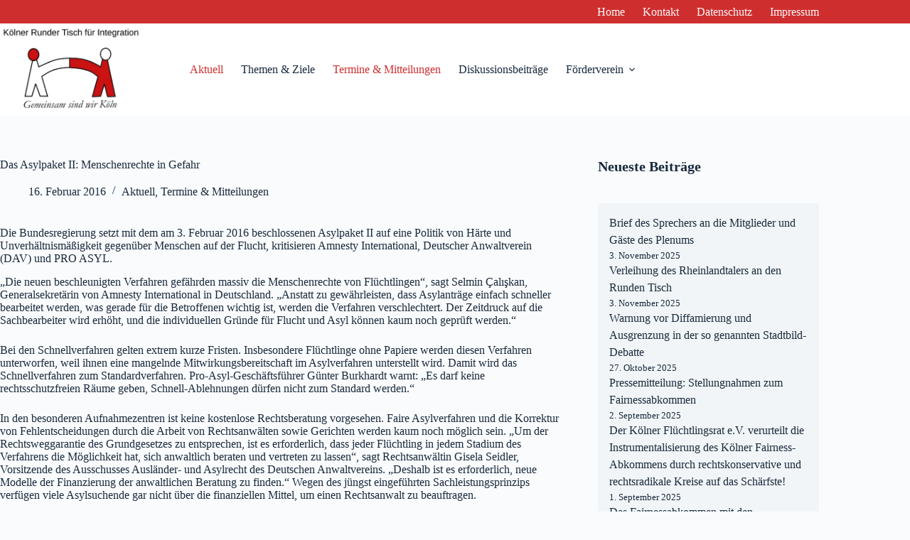

--- FILE ---
content_type: text/html; charset=UTF-8
request_url: https://www.rundertischkoeln.de/das-asylpaket-ii-menschenrechte-in-gefahr/
body_size: 16654
content:
<!doctype html>
<html lang="de">
<head>
	
	<meta charset="UTF-8">
	<meta name="viewport" content="width=device-width, initial-scale=1, maximum-scale=5, viewport-fit=cover">
	<link rel="profile" href="https://gmpg.org/xfn/11">

	<title>Das Asylpaket II: Menschenrechte in Gefahr &#8211; Kölner Runder Tisch für Integration e.V.</title>
<meta name='robots' content='max-image-preview:large' />
	<style>img:is([sizes="auto" i], [sizes^="auto," i]) { contain-intrinsic-size: 3000px 1500px }</style>
	<link rel="alternate" type="application/rss+xml" title="Kölner Runder Tisch für Integration e.V. &raquo; Feed" href="https://www.rundertischkoeln.de/feed/" />
<link rel="alternate" type="application/rss+xml" title="Kölner Runder Tisch für Integration e.V. &raquo; Kommentar-Feed" href="https://www.rundertischkoeln.de/comments/feed/" />
<link rel="alternate" type="application/rss+xml" title="Kölner Runder Tisch für Integration e.V. &raquo; Das Asylpaket II: Menschenrechte in Gefahr-Kommentar-Feed" href="https://www.rundertischkoeln.de/das-asylpaket-ii-menschenrechte-in-gefahr/feed/" />
<link rel='stylesheet' id='blocksy-dynamic-global-css' href='https://www.rundertischkoeln.de/wp-content/uploads/blocksy/css/global.css?ver=85548' media='all' />
<link rel='stylesheet' id='wp-block-library-css' href='https://www.rundertischkoeln.de/wp-includes/css/dist/block-library/style.min.css?ver=6.8.3' media='all' />
<style id='global-styles-inline-css'>
:root{--wp--preset--aspect-ratio--square: 1;--wp--preset--aspect-ratio--4-3: 4/3;--wp--preset--aspect-ratio--3-4: 3/4;--wp--preset--aspect-ratio--3-2: 3/2;--wp--preset--aspect-ratio--2-3: 2/3;--wp--preset--aspect-ratio--16-9: 16/9;--wp--preset--aspect-ratio--9-16: 9/16;--wp--preset--color--black: #000000;--wp--preset--color--cyan-bluish-gray: #abb8c3;--wp--preset--color--white: #ffffff;--wp--preset--color--pale-pink: #f78da7;--wp--preset--color--vivid-red: #cf2e2e;--wp--preset--color--luminous-vivid-orange: #ff6900;--wp--preset--color--luminous-vivid-amber: #fcb900;--wp--preset--color--light-green-cyan: #7bdcb5;--wp--preset--color--vivid-green-cyan: #00d084;--wp--preset--color--pale-cyan-blue: #8ed1fc;--wp--preset--color--vivid-cyan-blue: #0693e3;--wp--preset--color--vivid-purple: #9b51e0;--wp--preset--color--palette-color-1: var(--theme-palette-color-1, #2872fa);--wp--preset--color--palette-color-2: var(--theme-palette-color-2, #1559ed);--wp--preset--color--palette-color-3: var(--theme-palette-color-3, #3A4F66);--wp--preset--color--palette-color-4: var(--theme-palette-color-4, #192a3d);--wp--preset--color--palette-color-5: var(--theme-palette-color-5, #e1e8ed);--wp--preset--color--palette-color-6: var(--theme-palette-color-6, #f2f5f7);--wp--preset--color--palette-color-7: var(--theme-palette-color-7, #FAFBFC);--wp--preset--color--palette-color-8: var(--theme-palette-color-8, #ffffff);--wp--preset--color--palette-color-9: var(--theme-palette-color-9, #cf2e2e);--wp--preset--gradient--vivid-cyan-blue-to-vivid-purple: linear-gradient(135deg,rgba(6,147,227,1) 0%,rgb(155,81,224) 100%);--wp--preset--gradient--light-green-cyan-to-vivid-green-cyan: linear-gradient(135deg,rgb(122,220,180) 0%,rgb(0,208,130) 100%);--wp--preset--gradient--luminous-vivid-amber-to-luminous-vivid-orange: linear-gradient(135deg,rgba(252,185,0,1) 0%,rgba(255,105,0,1) 100%);--wp--preset--gradient--luminous-vivid-orange-to-vivid-red: linear-gradient(135deg,rgba(255,105,0,1) 0%,rgb(207,46,46) 100%);--wp--preset--gradient--very-light-gray-to-cyan-bluish-gray: linear-gradient(135deg,rgb(238,238,238) 0%,rgb(169,184,195) 100%);--wp--preset--gradient--cool-to-warm-spectrum: linear-gradient(135deg,rgb(74,234,220) 0%,rgb(151,120,209) 20%,rgb(207,42,186) 40%,rgb(238,44,130) 60%,rgb(251,105,98) 80%,rgb(254,248,76) 100%);--wp--preset--gradient--blush-light-purple: linear-gradient(135deg,rgb(255,206,236) 0%,rgb(152,150,240) 100%);--wp--preset--gradient--blush-bordeaux: linear-gradient(135deg,rgb(254,205,165) 0%,rgb(254,45,45) 50%,rgb(107,0,62) 100%);--wp--preset--gradient--luminous-dusk: linear-gradient(135deg,rgb(255,203,112) 0%,rgb(199,81,192) 50%,rgb(65,88,208) 100%);--wp--preset--gradient--pale-ocean: linear-gradient(135deg,rgb(255,245,203) 0%,rgb(182,227,212) 50%,rgb(51,167,181) 100%);--wp--preset--gradient--electric-grass: linear-gradient(135deg,rgb(202,248,128) 0%,rgb(113,206,126) 100%);--wp--preset--gradient--midnight: linear-gradient(135deg,rgb(2,3,129) 0%,rgb(40,116,252) 100%);--wp--preset--gradient--juicy-peach: linear-gradient(to right, #ffecd2 0%, #fcb69f 100%);--wp--preset--gradient--young-passion: linear-gradient(to right, #ff8177 0%, #ff867a 0%, #ff8c7f 21%, #f99185 52%, #cf556c 78%, #b12a5b 100%);--wp--preset--gradient--true-sunset: linear-gradient(to right, #fa709a 0%, #fee140 100%);--wp--preset--gradient--morpheus-den: linear-gradient(to top, #30cfd0 0%, #330867 100%);--wp--preset--gradient--plum-plate: linear-gradient(135deg, #667eea 0%, #764ba2 100%);--wp--preset--gradient--aqua-splash: linear-gradient(15deg, #13547a 0%, #80d0c7 100%);--wp--preset--gradient--love-kiss: linear-gradient(to top, #ff0844 0%, #ffb199 100%);--wp--preset--gradient--new-retrowave: linear-gradient(to top, #3b41c5 0%, #a981bb 49%, #ffc8a9 100%);--wp--preset--gradient--plum-bath: linear-gradient(to top, #cc208e 0%, #6713d2 100%);--wp--preset--gradient--high-flight: linear-gradient(to right, #0acffe 0%, #495aff 100%);--wp--preset--gradient--teen-party: linear-gradient(-225deg, #FF057C 0%, #8D0B93 50%, #321575 100%);--wp--preset--gradient--fabled-sunset: linear-gradient(-225deg, #231557 0%, #44107A 29%, #FF1361 67%, #FFF800 100%);--wp--preset--gradient--arielle-smile: radial-gradient(circle 248px at center, #16d9e3 0%, #30c7ec 47%, #46aef7 100%);--wp--preset--gradient--itmeo-branding: linear-gradient(180deg, #2af598 0%, #009efd 100%);--wp--preset--gradient--deep-blue: linear-gradient(to right, #6a11cb 0%, #2575fc 100%);--wp--preset--gradient--strong-bliss: linear-gradient(to right, #f78ca0 0%, #f9748f 19%, #fd868c 60%, #fe9a8b 100%);--wp--preset--gradient--sweet-period: linear-gradient(to top, #3f51b1 0%, #5a55ae 13%, #7b5fac 25%, #8f6aae 38%, #a86aa4 50%, #cc6b8e 62%, #f18271 75%, #f3a469 87%, #f7c978 100%);--wp--preset--gradient--purple-division: linear-gradient(to top, #7028e4 0%, #e5b2ca 100%);--wp--preset--gradient--cold-evening: linear-gradient(to top, #0c3483 0%, #a2b6df 100%, #6b8cce 100%, #a2b6df 100%);--wp--preset--gradient--mountain-rock: linear-gradient(to right, #868f96 0%, #596164 100%);--wp--preset--gradient--desert-hump: linear-gradient(to top, #c79081 0%, #dfa579 100%);--wp--preset--gradient--ethernal-constance: linear-gradient(to top, #09203f 0%, #537895 100%);--wp--preset--gradient--happy-memories: linear-gradient(-60deg, #ff5858 0%, #f09819 100%);--wp--preset--gradient--grown-early: linear-gradient(to top, #0ba360 0%, #3cba92 100%);--wp--preset--gradient--morning-salad: linear-gradient(-225deg, #B7F8DB 0%, #50A7C2 100%);--wp--preset--gradient--night-call: linear-gradient(-225deg, #AC32E4 0%, #7918F2 48%, #4801FF 100%);--wp--preset--gradient--mind-crawl: linear-gradient(-225deg, #473B7B 0%, #3584A7 51%, #30D2BE 100%);--wp--preset--gradient--angel-care: linear-gradient(-225deg, #FFE29F 0%, #FFA99F 48%, #FF719A 100%);--wp--preset--gradient--juicy-cake: linear-gradient(to top, #e14fad 0%, #f9d423 100%);--wp--preset--gradient--rich-metal: linear-gradient(to right, #d7d2cc 0%, #304352 100%);--wp--preset--gradient--mole-hall: linear-gradient(-20deg, #616161 0%, #9bc5c3 100%);--wp--preset--gradient--cloudy-knoxville: linear-gradient(120deg, #fdfbfb 0%, #ebedee 100%);--wp--preset--gradient--soft-grass: linear-gradient(to top, #c1dfc4 0%, #deecdd 100%);--wp--preset--gradient--saint-petersburg: linear-gradient(135deg, #f5f7fa 0%, #c3cfe2 100%);--wp--preset--gradient--everlasting-sky: linear-gradient(135deg, #fdfcfb 0%, #e2d1c3 100%);--wp--preset--gradient--kind-steel: linear-gradient(-20deg, #e9defa 0%, #fbfcdb 100%);--wp--preset--gradient--over-sun: linear-gradient(60deg, #abecd6 0%, #fbed96 100%);--wp--preset--gradient--premium-white: linear-gradient(to top, #d5d4d0 0%, #d5d4d0 1%, #eeeeec 31%, #efeeec 75%, #e9e9e7 100%);--wp--preset--gradient--clean-mirror: linear-gradient(45deg, #93a5cf 0%, #e4efe9 100%);--wp--preset--gradient--wild-apple: linear-gradient(to top, #d299c2 0%, #fef9d7 100%);--wp--preset--gradient--snow-again: linear-gradient(to top, #e6e9f0 0%, #eef1f5 100%);--wp--preset--gradient--confident-cloud: linear-gradient(to top, #dad4ec 0%, #dad4ec 1%, #f3e7e9 100%);--wp--preset--gradient--glass-water: linear-gradient(to top, #dfe9f3 0%, white 100%);--wp--preset--gradient--perfect-white: linear-gradient(-225deg, #E3FDF5 0%, #FFE6FA 100%);--wp--preset--font-size--small: 13px;--wp--preset--font-size--medium: 20px;--wp--preset--font-size--large: clamp(22px, 1.375rem + ((1vw - 3.2px) * 0.625), 30px);--wp--preset--font-size--x-large: clamp(30px, 1.875rem + ((1vw - 3.2px) * 1.563), 50px);--wp--preset--font-size--xx-large: clamp(45px, 2.813rem + ((1vw - 3.2px) * 2.734), 80px);--wp--preset--spacing--20: 0.44rem;--wp--preset--spacing--30: 0.67rem;--wp--preset--spacing--40: 1rem;--wp--preset--spacing--50: 1.5rem;--wp--preset--spacing--60: 2.25rem;--wp--preset--spacing--70: 3.38rem;--wp--preset--spacing--80: 5.06rem;--wp--preset--shadow--natural: 6px 6px 9px rgba(0, 0, 0, 0.2);--wp--preset--shadow--deep: 12px 12px 50px rgba(0, 0, 0, 0.4);--wp--preset--shadow--sharp: 6px 6px 0px rgba(0, 0, 0, 0.2);--wp--preset--shadow--outlined: 6px 6px 0px -3px rgba(255, 255, 255, 1), 6px 6px rgba(0, 0, 0, 1);--wp--preset--shadow--crisp: 6px 6px 0px rgba(0, 0, 0, 1);}:root { --wp--style--global--content-size: var(--theme-block-max-width);--wp--style--global--wide-size: var(--theme-block-wide-max-width); }:where(body) { margin: 0; }.wp-site-blocks > .alignleft { float: left; margin-right: 2em; }.wp-site-blocks > .alignright { float: right; margin-left: 2em; }.wp-site-blocks > .aligncenter { justify-content: center; margin-left: auto; margin-right: auto; }:where(.wp-site-blocks) > * { margin-block-start: var(--theme-content-spacing); margin-block-end: 0; }:where(.wp-site-blocks) > :first-child { margin-block-start: 0; }:where(.wp-site-blocks) > :last-child { margin-block-end: 0; }:root { --wp--style--block-gap: var(--theme-content-spacing); }:root :where(.is-layout-flow) > :first-child{margin-block-start: 0;}:root :where(.is-layout-flow) > :last-child{margin-block-end: 0;}:root :where(.is-layout-flow) > *{margin-block-start: var(--theme-content-spacing);margin-block-end: 0;}:root :where(.is-layout-constrained) > :first-child{margin-block-start: 0;}:root :where(.is-layout-constrained) > :last-child{margin-block-end: 0;}:root :where(.is-layout-constrained) > *{margin-block-start: var(--theme-content-spacing);margin-block-end: 0;}:root :where(.is-layout-flex){gap: var(--theme-content-spacing);}:root :where(.is-layout-grid){gap: var(--theme-content-spacing);}.is-layout-flow > .alignleft{float: left;margin-inline-start: 0;margin-inline-end: 2em;}.is-layout-flow > .alignright{float: right;margin-inline-start: 2em;margin-inline-end: 0;}.is-layout-flow > .aligncenter{margin-left: auto !important;margin-right: auto !important;}.is-layout-constrained > .alignleft{float: left;margin-inline-start: 0;margin-inline-end: 2em;}.is-layout-constrained > .alignright{float: right;margin-inline-start: 2em;margin-inline-end: 0;}.is-layout-constrained > .aligncenter{margin-left: auto !important;margin-right: auto !important;}.is-layout-constrained > :where(:not(.alignleft):not(.alignright):not(.alignfull)){max-width: var(--wp--style--global--content-size);margin-left: auto !important;margin-right: auto !important;}.is-layout-constrained > .alignwide{max-width: var(--wp--style--global--wide-size);}body .is-layout-flex{display: flex;}.is-layout-flex{flex-wrap: wrap;align-items: center;}.is-layout-flex > :is(*, div){margin: 0;}body .is-layout-grid{display: grid;}.is-layout-grid > :is(*, div){margin: 0;}body{padding-top: 0px;padding-right: 0px;padding-bottom: 0px;padding-left: 0px;}.has-black-color{color: var(--wp--preset--color--black) !important;}.has-cyan-bluish-gray-color{color: var(--wp--preset--color--cyan-bluish-gray) !important;}.has-white-color{color: var(--wp--preset--color--white) !important;}.has-pale-pink-color{color: var(--wp--preset--color--pale-pink) !important;}.has-vivid-red-color{color: var(--wp--preset--color--vivid-red) !important;}.has-luminous-vivid-orange-color{color: var(--wp--preset--color--luminous-vivid-orange) !important;}.has-luminous-vivid-amber-color{color: var(--wp--preset--color--luminous-vivid-amber) !important;}.has-light-green-cyan-color{color: var(--wp--preset--color--light-green-cyan) !important;}.has-vivid-green-cyan-color{color: var(--wp--preset--color--vivid-green-cyan) !important;}.has-pale-cyan-blue-color{color: var(--wp--preset--color--pale-cyan-blue) !important;}.has-vivid-cyan-blue-color{color: var(--wp--preset--color--vivid-cyan-blue) !important;}.has-vivid-purple-color{color: var(--wp--preset--color--vivid-purple) !important;}.has-palette-color-1-color{color: var(--wp--preset--color--palette-color-1) !important;}.has-palette-color-2-color{color: var(--wp--preset--color--palette-color-2) !important;}.has-palette-color-3-color{color: var(--wp--preset--color--palette-color-3) !important;}.has-palette-color-4-color{color: var(--wp--preset--color--palette-color-4) !important;}.has-palette-color-5-color{color: var(--wp--preset--color--palette-color-5) !important;}.has-palette-color-6-color{color: var(--wp--preset--color--palette-color-6) !important;}.has-palette-color-7-color{color: var(--wp--preset--color--palette-color-7) !important;}.has-palette-color-8-color{color: var(--wp--preset--color--palette-color-8) !important;}.has-palette-color-9-color{color: var(--wp--preset--color--palette-color-9) !important;}.has-black-background-color{background-color: var(--wp--preset--color--black) !important;}.has-cyan-bluish-gray-background-color{background-color: var(--wp--preset--color--cyan-bluish-gray) !important;}.has-white-background-color{background-color: var(--wp--preset--color--white) !important;}.has-pale-pink-background-color{background-color: var(--wp--preset--color--pale-pink) !important;}.has-vivid-red-background-color{background-color: var(--wp--preset--color--vivid-red) !important;}.has-luminous-vivid-orange-background-color{background-color: var(--wp--preset--color--luminous-vivid-orange) !important;}.has-luminous-vivid-amber-background-color{background-color: var(--wp--preset--color--luminous-vivid-amber) !important;}.has-light-green-cyan-background-color{background-color: var(--wp--preset--color--light-green-cyan) !important;}.has-vivid-green-cyan-background-color{background-color: var(--wp--preset--color--vivid-green-cyan) !important;}.has-pale-cyan-blue-background-color{background-color: var(--wp--preset--color--pale-cyan-blue) !important;}.has-vivid-cyan-blue-background-color{background-color: var(--wp--preset--color--vivid-cyan-blue) !important;}.has-vivid-purple-background-color{background-color: var(--wp--preset--color--vivid-purple) !important;}.has-palette-color-1-background-color{background-color: var(--wp--preset--color--palette-color-1) !important;}.has-palette-color-2-background-color{background-color: var(--wp--preset--color--palette-color-2) !important;}.has-palette-color-3-background-color{background-color: var(--wp--preset--color--palette-color-3) !important;}.has-palette-color-4-background-color{background-color: var(--wp--preset--color--palette-color-4) !important;}.has-palette-color-5-background-color{background-color: var(--wp--preset--color--palette-color-5) !important;}.has-palette-color-6-background-color{background-color: var(--wp--preset--color--palette-color-6) !important;}.has-palette-color-7-background-color{background-color: var(--wp--preset--color--palette-color-7) !important;}.has-palette-color-8-background-color{background-color: var(--wp--preset--color--palette-color-8) !important;}.has-palette-color-9-background-color{background-color: var(--wp--preset--color--palette-color-9) !important;}.has-black-border-color{border-color: var(--wp--preset--color--black) !important;}.has-cyan-bluish-gray-border-color{border-color: var(--wp--preset--color--cyan-bluish-gray) !important;}.has-white-border-color{border-color: var(--wp--preset--color--white) !important;}.has-pale-pink-border-color{border-color: var(--wp--preset--color--pale-pink) !important;}.has-vivid-red-border-color{border-color: var(--wp--preset--color--vivid-red) !important;}.has-luminous-vivid-orange-border-color{border-color: var(--wp--preset--color--luminous-vivid-orange) !important;}.has-luminous-vivid-amber-border-color{border-color: var(--wp--preset--color--luminous-vivid-amber) !important;}.has-light-green-cyan-border-color{border-color: var(--wp--preset--color--light-green-cyan) !important;}.has-vivid-green-cyan-border-color{border-color: var(--wp--preset--color--vivid-green-cyan) !important;}.has-pale-cyan-blue-border-color{border-color: var(--wp--preset--color--pale-cyan-blue) !important;}.has-vivid-cyan-blue-border-color{border-color: var(--wp--preset--color--vivid-cyan-blue) !important;}.has-vivid-purple-border-color{border-color: var(--wp--preset--color--vivid-purple) !important;}.has-palette-color-1-border-color{border-color: var(--wp--preset--color--palette-color-1) !important;}.has-palette-color-2-border-color{border-color: var(--wp--preset--color--palette-color-2) !important;}.has-palette-color-3-border-color{border-color: var(--wp--preset--color--palette-color-3) !important;}.has-palette-color-4-border-color{border-color: var(--wp--preset--color--palette-color-4) !important;}.has-palette-color-5-border-color{border-color: var(--wp--preset--color--palette-color-5) !important;}.has-palette-color-6-border-color{border-color: var(--wp--preset--color--palette-color-6) !important;}.has-palette-color-7-border-color{border-color: var(--wp--preset--color--palette-color-7) !important;}.has-palette-color-8-border-color{border-color: var(--wp--preset--color--palette-color-8) !important;}.has-palette-color-9-border-color{border-color: var(--wp--preset--color--palette-color-9) !important;}.has-vivid-cyan-blue-to-vivid-purple-gradient-background{background: var(--wp--preset--gradient--vivid-cyan-blue-to-vivid-purple) !important;}.has-light-green-cyan-to-vivid-green-cyan-gradient-background{background: var(--wp--preset--gradient--light-green-cyan-to-vivid-green-cyan) !important;}.has-luminous-vivid-amber-to-luminous-vivid-orange-gradient-background{background: var(--wp--preset--gradient--luminous-vivid-amber-to-luminous-vivid-orange) !important;}.has-luminous-vivid-orange-to-vivid-red-gradient-background{background: var(--wp--preset--gradient--luminous-vivid-orange-to-vivid-red) !important;}.has-very-light-gray-to-cyan-bluish-gray-gradient-background{background: var(--wp--preset--gradient--very-light-gray-to-cyan-bluish-gray) !important;}.has-cool-to-warm-spectrum-gradient-background{background: var(--wp--preset--gradient--cool-to-warm-spectrum) !important;}.has-blush-light-purple-gradient-background{background: var(--wp--preset--gradient--blush-light-purple) !important;}.has-blush-bordeaux-gradient-background{background: var(--wp--preset--gradient--blush-bordeaux) !important;}.has-luminous-dusk-gradient-background{background: var(--wp--preset--gradient--luminous-dusk) !important;}.has-pale-ocean-gradient-background{background: var(--wp--preset--gradient--pale-ocean) !important;}.has-electric-grass-gradient-background{background: var(--wp--preset--gradient--electric-grass) !important;}.has-midnight-gradient-background{background: var(--wp--preset--gradient--midnight) !important;}.has-juicy-peach-gradient-background{background: var(--wp--preset--gradient--juicy-peach) !important;}.has-young-passion-gradient-background{background: var(--wp--preset--gradient--young-passion) !important;}.has-true-sunset-gradient-background{background: var(--wp--preset--gradient--true-sunset) !important;}.has-morpheus-den-gradient-background{background: var(--wp--preset--gradient--morpheus-den) !important;}.has-plum-plate-gradient-background{background: var(--wp--preset--gradient--plum-plate) !important;}.has-aqua-splash-gradient-background{background: var(--wp--preset--gradient--aqua-splash) !important;}.has-love-kiss-gradient-background{background: var(--wp--preset--gradient--love-kiss) !important;}.has-new-retrowave-gradient-background{background: var(--wp--preset--gradient--new-retrowave) !important;}.has-plum-bath-gradient-background{background: var(--wp--preset--gradient--plum-bath) !important;}.has-high-flight-gradient-background{background: var(--wp--preset--gradient--high-flight) !important;}.has-teen-party-gradient-background{background: var(--wp--preset--gradient--teen-party) !important;}.has-fabled-sunset-gradient-background{background: var(--wp--preset--gradient--fabled-sunset) !important;}.has-arielle-smile-gradient-background{background: var(--wp--preset--gradient--arielle-smile) !important;}.has-itmeo-branding-gradient-background{background: var(--wp--preset--gradient--itmeo-branding) !important;}.has-deep-blue-gradient-background{background: var(--wp--preset--gradient--deep-blue) !important;}.has-strong-bliss-gradient-background{background: var(--wp--preset--gradient--strong-bliss) !important;}.has-sweet-period-gradient-background{background: var(--wp--preset--gradient--sweet-period) !important;}.has-purple-division-gradient-background{background: var(--wp--preset--gradient--purple-division) !important;}.has-cold-evening-gradient-background{background: var(--wp--preset--gradient--cold-evening) !important;}.has-mountain-rock-gradient-background{background: var(--wp--preset--gradient--mountain-rock) !important;}.has-desert-hump-gradient-background{background: var(--wp--preset--gradient--desert-hump) !important;}.has-ethernal-constance-gradient-background{background: var(--wp--preset--gradient--ethernal-constance) !important;}.has-happy-memories-gradient-background{background: var(--wp--preset--gradient--happy-memories) !important;}.has-grown-early-gradient-background{background: var(--wp--preset--gradient--grown-early) !important;}.has-morning-salad-gradient-background{background: var(--wp--preset--gradient--morning-salad) !important;}.has-night-call-gradient-background{background: var(--wp--preset--gradient--night-call) !important;}.has-mind-crawl-gradient-background{background: var(--wp--preset--gradient--mind-crawl) !important;}.has-angel-care-gradient-background{background: var(--wp--preset--gradient--angel-care) !important;}.has-juicy-cake-gradient-background{background: var(--wp--preset--gradient--juicy-cake) !important;}.has-rich-metal-gradient-background{background: var(--wp--preset--gradient--rich-metal) !important;}.has-mole-hall-gradient-background{background: var(--wp--preset--gradient--mole-hall) !important;}.has-cloudy-knoxville-gradient-background{background: var(--wp--preset--gradient--cloudy-knoxville) !important;}.has-soft-grass-gradient-background{background: var(--wp--preset--gradient--soft-grass) !important;}.has-saint-petersburg-gradient-background{background: var(--wp--preset--gradient--saint-petersburg) !important;}.has-everlasting-sky-gradient-background{background: var(--wp--preset--gradient--everlasting-sky) !important;}.has-kind-steel-gradient-background{background: var(--wp--preset--gradient--kind-steel) !important;}.has-over-sun-gradient-background{background: var(--wp--preset--gradient--over-sun) !important;}.has-premium-white-gradient-background{background: var(--wp--preset--gradient--premium-white) !important;}.has-clean-mirror-gradient-background{background: var(--wp--preset--gradient--clean-mirror) !important;}.has-wild-apple-gradient-background{background: var(--wp--preset--gradient--wild-apple) !important;}.has-snow-again-gradient-background{background: var(--wp--preset--gradient--snow-again) !important;}.has-confident-cloud-gradient-background{background: var(--wp--preset--gradient--confident-cloud) !important;}.has-glass-water-gradient-background{background: var(--wp--preset--gradient--glass-water) !important;}.has-perfect-white-gradient-background{background: var(--wp--preset--gradient--perfect-white) !important;}.has-small-font-size{font-size: var(--wp--preset--font-size--small) !important;}.has-medium-font-size{font-size: var(--wp--preset--font-size--medium) !important;}.has-large-font-size{font-size: var(--wp--preset--font-size--large) !important;}.has-x-large-font-size{font-size: var(--wp--preset--font-size--x-large) !important;}.has-xx-large-font-size{font-size: var(--wp--preset--font-size--xx-large) !important;}
:root :where(.wp-block-pullquote){font-size: clamp(0.984em, 0.984rem + ((1vw - 0.2em) * 0.645), 1.5em);line-height: 1.6;}
</style>
<link rel='stylesheet' id='ct-main-styles-css' href='https://www.rundertischkoeln.de/wp-content/themes/blocksy/static/bundle/main.min.css?ver=2.1.18' media='all' />
<link rel='stylesheet' id='ct-page-title-styles-css' href='https://www.rundertischkoeln.de/wp-content/themes/blocksy/static/bundle/page-title.min.css?ver=2.1.18' media='all' />
<link rel='stylesheet' id='ct-sidebar-styles-css' href='https://www.rundertischkoeln.de/wp-content/themes/blocksy/static/bundle/sidebar.min.css?ver=2.1.18' media='all' />
<link rel='stylesheet' id='ct-comments-styles-css' href='https://www.rundertischkoeln.de/wp-content/themes/blocksy/static/bundle/comments.min.css?ver=2.1.18' media='all' />
<link rel='stylesheet' id='ct-stackable-styles-css' href='https://www.rundertischkoeln.de/wp-content/themes/blocksy/static/bundle/stackable.min.css?ver=2.1.18' media='all' />
<link rel="https://api.w.org/" href="https://www.rundertischkoeln.de/wp-json/" /><link rel="alternate" title="JSON" type="application/json" href="https://www.rundertischkoeln.de/wp-json/wp/v2/posts/501" /><link rel="EditURI" type="application/rsd+xml" title="RSD" href="https://www.rundertischkoeln.de/xmlrpc.php?rsd" />
<meta name="generator" content="WordPress 6.8.3" />
<link rel="canonical" href="https://www.rundertischkoeln.de/das-asylpaket-ii-menschenrechte-in-gefahr/" />
<link rel='shortlink' href='https://www.rundertischkoeln.de/?p=501' />
<link rel="alternate" title="oEmbed (JSON)" type="application/json+oembed" href="https://www.rundertischkoeln.de/wp-json/oembed/1.0/embed?url=https%3A%2F%2Fwww.rundertischkoeln.de%2Fdas-asylpaket-ii-menschenrechte-in-gefahr%2F" />
<link rel="alternate" title="oEmbed (XML)" type="text/xml+oembed" href="https://www.rundertischkoeln.de/wp-json/oembed/1.0/embed?url=https%3A%2F%2Fwww.rundertischkoeln.de%2Fdas-asylpaket-ii-menschenrechte-in-gefahr%2F&#038;format=xml" />
<noscript><link rel='stylesheet' href='https://www.rundertischkoeln.de/wp-content/themes/blocksy/static/bundle/no-scripts.min.css' type='text/css'></noscript>
<script src="https://www.rundertischkoeln.de/wp-includes/js/tw-sack.min.js?ver=1.6.1" id="sack-js"></script>
<link rel="icon" href="https://www.rundertischkoeln.de/wp-content/uploads/2015/07/rt-logo1.jpg" sizes="32x32" />
<link rel="icon" href="https://www.rundertischkoeln.de/wp-content/uploads/2015/07/rt-logo1.jpg" sizes="192x192" />
<link rel="apple-touch-icon" href="https://www.rundertischkoeln.de/wp-content/uploads/2015/07/rt-logo1.jpg" />
<meta name="msapplication-TileImage" content="https://www.rundertischkoeln.de/wp-content/uploads/2015/07/rt-logo1.jpg" />
	</head>


<body class="wp-singular post-template-default single single-post postid-501 single-format-standard wp-custom-logo wp-embed-responsive wp-theme-blocksy stk--is-blocksy-theme" data-link="type-2" data-prefix="single_blog_post" data-header="type-1:sticky" data-footer="type-1" itemscope="itemscope" itemtype="https://schema.org/Blog">

<a class="skip-link screen-reader-text" href="#main">Zum Inhalt springen</a><div class="ct-drawer-canvas" data-location="start"><div id="offcanvas" class="ct-panel ct-header" data-behaviour="right-side" role="dialog" aria-label="Offcanvas-Modal" inert=""><div class="ct-panel-inner">
		<div class="ct-panel-actions">
			
			<button class="ct-toggle-close" data-type="type-1" aria-label="Menü schließen">
				<svg class="ct-icon" width="12" height="12" viewBox="0 0 15 15"><path d="M1 15a1 1 0 01-.71-.29 1 1 0 010-1.41l5.8-5.8-5.8-5.8A1 1 0 011.7.29l5.8 5.8 5.8-5.8a1 1 0 011.41 1.41l-5.8 5.8 5.8 5.8a1 1 0 01-1.41 1.41l-5.8-5.8-5.8 5.8A1 1 0 011 15z"/></svg>
			</button>
		</div>
		<div class="ct-panel-content" data-device="desktop"><div class="ct-panel-content-inner"></div></div><div class="ct-panel-content" data-device="mobile"><div class="ct-panel-content-inner">
<nav
	class="mobile-menu menu-container"
	data-id="mobile-menu" data-interaction="click" data-toggle-type="type-1" data-submenu-dots="yes"	>

	<ul><li class="page_item page-item-81 current_page_parent"><a href="https://www.rundertischkoeln.de/aktuell/" class="ct-menu-link">Aktuell</a></li><li class="page_item page-item-857"><a href="https://www.rundertischkoeln.de/datenschutz/" class="ct-menu-link">Datenschutz</a></li><li class="page_item page-item-315"><a href="https://www.rundertischkoeln.de/foerderverein/" class="ct-menu-link">Förderverein</a></li><li class="page_item page-item-49"><a href="https://www.rundertischkoeln.de/" class="ct-menu-link">Home</a></li><li class="page_item page-item-171"><a href="https://www.rundertischkoeln.de/satzung/" class="ct-menu-link">Satzung</a></li><li class="page_item page-item-6"><a href="https://www.rundertischkoeln.de/themen-ziele/" class="ct-menu-link">Themen &#038; Ziele</a></li><li class="page_item page-item-8"><a href="https://www.rundertischkoeln.de/mitglieder/" class="ct-menu-link">Mitglieder</a></li><li class="page_item page-item-10"><a href="https://www.rundertischkoeln.de/spenden/" class="ct-menu-link">Spenden</a></li><li class="page_item page-item-12"><a href="https://www.rundertischkoeln.de/kontakt/" class="ct-menu-link">Kontakt</a></li><li class="page_item page-item-14"><a href="https://www.rundertischkoeln.de/impressum/" class="ct-menu-link">Impressum</a></li></ul></nav>

</div></div></div></div></div>
<div id="main-container">
	<header id="header" class="ct-header" data-id="type-1" itemscope="" itemtype="https://schema.org/WPHeader"><div data-device="desktop"><div class="ct-sticky-container"><div data-sticky="shrink"><div data-row="top" data-column-set="1"><div class="ct-container"><div data-column="end" data-placements="1"><div data-items="primary">
<nav
	id="header-menu-2"
	class="header-menu-2 menu-container"
	data-id="menu-secondary" data-interaction="hover"	data-menu="type-1"
	data-dropdown="type-1:simple"		data-responsive="no"	itemscope="" itemtype="https://schema.org/SiteNavigationElement"	aria-label="Kontakt">

	<ul id="menu-kontakt" class="menu"><li id="menu-item-1577" class="menu-item menu-item-type-post_type menu-item-object-page menu-item-home menu-item-1577"><a href="https://www.rundertischkoeln.de/" class="ct-menu-link">Home</a></li>
<li id="menu-item-1493" class="menu-item menu-item-type-post_type menu-item-object-page menu-item-1493"><a href="https://www.rundertischkoeln.de/kontakt/" class="ct-menu-link">Kontakt</a></li>
<li id="menu-item-1595" class="menu-item menu-item-type-post_type menu-item-object-page menu-item-privacy-policy menu-item-1595"><a rel="privacy-policy" href="https://www.rundertischkoeln.de/datenschutz/" class="ct-menu-link">Datenschutz</a></li>
<li id="menu-item-1596" class="menu-item menu-item-type-post_type menu-item-object-page menu-item-1596"><a href="https://www.rundertischkoeln.de/impressum/" class="ct-menu-link">Impressum</a></li>
</ul></nav>

</div></div></div></div><div data-row="middle" data-column-set="3"><div class="ct-container"><div data-column="start" data-placements="1"><div data-items="primary">
<div	class="site-branding"
	data-id="logo"		itemscope="itemscope" itemtype="https://schema.org/Organization">

			<a href="https://www.rundertischkoeln.de/" class="site-logo-container" rel="home" itemprop="url" ><img width="875" height="567" src="https://www.rundertischkoeln.de/wp-content/uploads/2023/04/Website_2.jpg" class="default-logo" alt="Kölner Runder Tisch für Integration e.V." decoding="async" fetchpriority="high" srcset="https://www.rundertischkoeln.de/wp-content/uploads/2023/04/Website_2.jpg 875w, https://www.rundertischkoeln.de/wp-content/uploads/2023/04/Website_2-300x194.jpg 300w, https://www.rundertischkoeln.de/wp-content/uploads/2023/04/Website_2-768x498.jpg 768w, https://www.rundertischkoeln.de/wp-content/uploads/2023/04/Website_2-463x300.jpg 463w" sizes="(max-width: 875px) 100vw, 875px" /></a>	
	</div>

</div></div><div data-column="middle"><div data-items="">
<nav
	id="header-menu-1"
	class="header-menu-1 menu-container"
	data-id="menu" data-interaction="hover"	data-menu="type-1"
	data-dropdown="type-1:simple"			itemscope="" itemtype="https://schema.org/SiteNavigationElement"	aria-label="menu">

	<ul id="menu-menu" class="menu"><li id="menu-item-1578" class="menu-item menu-item-type-taxonomy menu-item-object-category current-post-ancestor current-menu-parent current-post-parent menu-item-1578"><a href="https://www.rundertischkoeln.de/category/aktuell/" class="ct-menu-link">Aktuell</a></li>
<li id="menu-item-26" class="menu-item menu-item-type-post_type menu-item-object-page menu-item-26"><a href="https://www.rundertischkoeln.de/themen-ziele/" class="ct-menu-link">Themen &#038; Ziele</a></li>
<li id="menu-item-168" class="menu-item menu-item-type-taxonomy menu-item-object-category current-post-ancestor current-menu-parent current-post-parent menu-item-168"><a href="https://www.rundertischkoeln.de/category/termine-mitteilungen/" class="ct-menu-link">Termine &amp; Mitteilungen</a></li>
<li id="menu-item-195" class="menu-item menu-item-type-taxonomy menu-item-object-category menu-item-195"><a href="https://www.rundertischkoeln.de/category/diskussionsbeitraege/" class="ct-menu-link">Diskussionsbeiträge</a></li>
<li id="menu-item-317" class="menu-item menu-item-type-post_type menu-item-object-page menu-item-has-children menu-item-317 animated-submenu-block"><a href="https://www.rundertischkoeln.de/foerderverein/" class="ct-menu-link">Förderverein<span class="ct-toggle-dropdown-desktop"><svg class="ct-icon" width="8" height="8" viewBox="0 0 15 15" aria-hidden="true"><path d="M2.1,3.2l5.4,5.4l5.4-5.4L15,4.3l-7.5,7.5L0,4.3L2.1,3.2z"/></svg></span></a><button class="ct-toggle-dropdown-desktop-ghost" aria-label="Dropdown-Menü erweitern" aria-haspopup="true" aria-expanded="false"></button>
<ul class="sub-menu">
	<li id="menu-item-25" class="menu-item menu-item-type-post_type menu-item-object-page menu-item-25"><a href="https://www.rundertischkoeln.de/mitglieder/" class="ct-menu-link">Mitglieder</a></li>
	<li id="menu-item-174" class="menu-item menu-item-type-post_type menu-item-object-page menu-item-174"><a href="https://www.rundertischkoeln.de/satzung/" class="ct-menu-link">Satzung</a></li>
	<li id="menu-item-24" class="menu-item menu-item-type-post_type menu-item-object-page menu-item-24"><a href="https://www.rundertischkoeln.de/spenden/" class="ct-menu-link">Spenden</a></li>
</ul>
</li>
</ul></nav>

</div></div><div data-column="end"></div></div></div></div></div></div><div data-device="mobile"><div class="ct-sticky-container"><div data-sticky="shrink"><div data-row="middle" data-column-set="2"><div class="ct-container"><div data-column="start" data-placements="1"><div data-items="primary">
<div	class="site-branding"
	data-id="logo"		>

			<a href="https://www.rundertischkoeln.de/" class="site-logo-container" rel="home" itemprop="url" ><img width="875" height="567" src="https://www.rundertischkoeln.de/wp-content/uploads/2023/04/Website_2.jpg" class="default-logo" alt="Kölner Runder Tisch für Integration e.V." decoding="async" srcset="https://www.rundertischkoeln.de/wp-content/uploads/2023/04/Website_2.jpg 875w, https://www.rundertischkoeln.de/wp-content/uploads/2023/04/Website_2-300x194.jpg 300w, https://www.rundertischkoeln.de/wp-content/uploads/2023/04/Website_2-768x498.jpg 768w, https://www.rundertischkoeln.de/wp-content/uploads/2023/04/Website_2-463x300.jpg 463w" sizes="(max-width: 875px) 100vw, 875px" /></a>	
	</div>

</div></div><div data-column="end" data-placements="1"><div data-items="primary">
<button
	class="ct-header-trigger ct-toggle "
	data-toggle-panel="#offcanvas"
	aria-controls="offcanvas"
	data-design="simple"
	data-label="right"
	aria-label="Menü"
	data-id="trigger">

	<span class="ct-label ct-hidden-sm ct-hidden-md ct-hidden-lg" aria-hidden="true">Menü</span>

	<svg
		class="ct-icon"
		width="18" height="14" viewBox="0 0 18 14"
		data-type="type-1"
		aria-hidden="true">

		<rect y="0.00" width="18" height="1.7" rx="1"/>
		<rect y="6.15" width="18" height="1.7" rx="1"/>
		<rect y="12.3" width="18" height="1.7" rx="1"/>
	</svg>
</button>
</div></div></div></div></div></div></div></header>
	<main id="main" class="site-main hfeed" itemscope="itemscope" itemtype="https://schema.org/CreativeWork">

		
	<div
		class="ct-container"
		data-sidebar="right"				data-vertical-spacing="top:bottom">

		
		
	<article
		id="post-501"
		class="post-501 post type-post status-publish format-standard hentry category-aktuell category-termine-mitteilungen tag-asylpaket tag-fluechtlinge">

		
<div class="hero-section is-width-constrained" data-type="type-1">
			<header class="entry-header">
			<h1 class="page-title" itemprop="headline">Das Asylpaket II: Menschenrechte in Gefahr</h1><ul class="entry-meta" data-type="simple:slash" ><li class="meta-date" itemprop="datePublished"><time class="ct-meta-element-date" datetime="2016-02-16T14:47:43+01:00">16. Februar 2016</time></li><li class="meta-categories" data-type="simple"><a href="https://www.rundertischkoeln.de/category/aktuell/" rel="tag" class="ct-term-1">Aktuell</a>, <a href="https://www.rundertischkoeln.de/category/termine-mitteilungen/" rel="tag" class="ct-term-4">Termine &amp; Mitteilungen</a></li></ul>		</header>
	</div>
		
		
		<div class="entry-content is-layout-flow">
			<h5>Die Bundesregierung setzt mit dem am 3. Februar 2016 beschlossenen Asylpaket II auf eine Politik von Härte und Unverhältnismäßigkeit gegenüber Menschen auf der Flucht, kritisieren Amnesty International, Deutscher Anwaltverein (DAV) und PRO ASYL.</h5>
<p>&#8222;Die neuen beschleunigten Verfahren gefährden massiv die Menschenrechte von Flüchtlingen&#8220;, sagt Selmin Çalışkan, Generalsekretärin von Amnesty International in Deutschland. &#8222;Anstatt zu gewährleisten, dass Asylanträge einfach schneller bearbeitet werden, was gerade für die Betroffenen wichtig ist, werden die Verfahren verschlechtert. Der Zeitdruck auf die Sachbearbeiter wird erhöht, und die individuellen Gründe für Flucht und Asyl können kaum noch geprüft werden.&#8220;</p>
<p>Bei den Schnellverfahren gelten extrem kurze Fristen. Insbesondere Flüchtlinge ohne Papiere werden diesen Verfahren unterworfen, weil ihnen eine mangelnde Mitwirkungsbereitschaft im Asylverfahren unterstellt wird. Damit wird das Schnellverfahren zum Standardverfahren. Pro-Asyl-Geschäftsführer Günter Burkhardt warnt: &#8222;Es darf keine rechtsschutzfreien Räume geben, Schnell-Ablehnungen dürfen nicht zum Standard werden.&#8220;</p>
<p>In den besonderen Aufnahmezentren ist keine kostenlose Rechtsberatung vorgesehen. Faire Asylverfahren und die Korrektur von Fehlentscheidungen durch die Arbeit von Rechtsanwälten sowie Gerichten werden kaum noch möglich sein. &#8222;Um der Rechtsweggarantie des Grundgesetzes zu entsprechen, ist es erforderlich, dass jeder Flüchtling in jedem Stadium des Verfahrens die Möglichkeit hat, sich anwaltlich beraten und vertreten zu lassen&#8220;, sagt Rechtsanwältin Gisela Seidler, Vorsitzende des Ausschusses Ausländer- und Asylrecht des Deutschen Anwaltvereins. &#8222;Deshalb ist es erforderlich, neue Modelle der Finanzierung der anwaltlichen Beratung zu finden.&#8220; Wegen des jüngst eingeführten Sachleistungsprinzips verfügen viele Asylsuchende gar nicht über die finanziellen Mittel, um einen Rechtsanwalt zu beauftragen.</p>
<p>Selbst Menschen, die krank oder durch Erlebnisse in ihrem Herkunftsland schwer traumatisiert sind, können mit dem neuen Gesetz leichter abgeschoben werden. Der Gesetzentwurf sieht vor, dass von Gesetzes wegen eine Vermutung besteht, &#8222;dass der Abschiebung gesundheitliche Gründe nicht entgegenstehen&#8220;. Reichen Kranke ein ärztliches Attest nicht unverzüglich ein, bleibt dieses unberücksichtigt. Atteste von Psychotherapeuten sollen nicht ausreichen, obwohl hier eine besondere Expertise in der Traumabehandlung und -diagnose besteht. &#8222;Die Regierung gefährdet so das Leben und die Gesundheit der Betroffenen&#8220;, kritisiert Burkhardt.</p>
<p>Laut Gesetzentwurf soll der Familiennachzug für subsidiär Geschützte, zum Beispiel Menschen aus Kriegsgebieten, für zwei Jahre ausgesetzt werden. In der Praxis würde dies mit dem Asylverfahren und der Bearbeitungszeit für den Antrag auf Zusammenführung eine mehrjährige Trennung von Familien bedeuten. Die drohende Aussetzung des Familiennachzugs wird den derzeitigen Trend verstärken, dass Kleinkinder, Kinder und Frauen sich auf die lebensgefährliche Fluchtroute und in die Hände von Schleusern begeben. &#8222;Mit dieser Politik unterläuft die Bundesregierung ihren selbstgestellten Anspruch auf eine zügige Integration in Deutschland&#8220;, sagt Çalışkan. &#8222;Die Zusammenführung mit ihrer Familie und das Wissen um ihre Sicherheit sind wichtige Voraussetzungen dafür, dass Geflüchtete Perspektiven für das Leben in einem neuen Land entwickeln und Traumata von Krieg und Flucht verarbeiten können.&#8220;</p>
<p>Der Vorschlag, Tunesien, Algerien und Marokko zu &#8222;sicheren&#8220; Herkunftsstaaten zu erklären, stößt auf massive Kritik. Çalışkan: &#8222;Das Konzept der &#8217;sicheren Herkunftsländer&#8216; ist nicht mit dem Recht auf ein individuelles Asylverfahren vereinbar. In Bezug auf die Maghreb-Staaten scheint die dortige Menschenrechtssituation bei den Überlegungen überhaupt keine Rolle gespielt zu haben.&#8220; In Marokko und Tunesien dokumentiert Amnesty seit Jahren Folter durch Polizei und Sicherheitskräfte. In beiden Ländern wurden Homosexuelle wegen ihrer sexuellen Orientierung vor Gericht gestellt und zu Haftstrafen verurteilt. In Tunesien, aber auch in Algerien, wird das Recht auf freie Meinungsäußerung eingeschränkt.</p>
<p>Die Organisationen werfen der Bundesregierung vor, Menschenrechtsverletzungen in diesen Staaten zu ignorieren und stattdessen Persil-Scheine auszustellen, die dazu führen, dass in den Eilverfahren die Fluchtgründe praktisch nicht mehr geprüft werden.</p>
<p>Quelle: Pressemeldung von Amnesty International &#8211; Sektion der Bundesrepublik Deutschland e.V.</p>
<p>&#8212;</p>
<p>Zum <a href="http://www.amnesty.de/2015/12/9/das-asylpaket-ii-menschenrechte-gefahr" target="_blank">Weiterlesen</a>: Aspekte, die menschenrechtlich sowie rechtstaatlich bedenklich sind:</p>
<ul class="ai_core_index">
<li> <a href="http://www.amnesty.de/2015/12/9/das-asylpaket-ii-menschenrechte-gefahr#schnellverfahrenohneberatung">SCHNELLVERFAHREN OHNE BERATUNG</a></li>
<li> <a href="http://www.amnesty.de/2015/12/9/das-asylpaket-ii-menschenrechte-gefahr#keinschutzfrbesondersschutzbedrftigepersonen">KEIN SCHUTZ FÜR BESONDERS SCHUTZBEDÜRFTIGE PERSONEN</a></li>
<li> <a href="http://www.amnesty.de/2015/12/9/das-asylpaket-ii-menschenrechte-gefahr#schnellverfahrenalsneuestandardverfahren">SCHNELLVERFAHREN ALS NEUE STANDARDVERFAHREN</a></li>
<li> <a href="http://www.amnesty.de/2015/12/9/das-asylpaket-ii-menschenrechte-gefahr#abschiebungindieverfolgung">ABSCHIEBUNG IN DIE VERFOLGUNG</a></li>
<li> <a href="http://www.amnesty.de/2015/12/9/das-asylpaket-ii-menschenrechte-gefahr#aussetzungderfamilienzufhrungsichererundlegalerzugangswegwirderneutverschlossen">AUSSETZUNG DER FAMILIENZUFÜHRUNG &#8211; SICHERER UND LEGALER ZUGANGSWEG WIRD ERNEUT VERSCHLOSSEN</a></li>
<li> <a href="http://www.amnesty.de/2015/12/9/das-asylpaket-ii-menschenrechte-gefahr#abschiebungenvontraumatisiertenmenschen">ABSCHIEBUNGEN VON TRAUMATISIERTEN MENSCHEN</a></li>
</ul>
<p>&nbsp;</p>
		</div>

		
		
		
		
	</article>

	
		<aside class="ct-hidden-sm ct-hidden-md" data-type="type-1" id="sidebar" itemtype="https://schema.org/WPSideBar" itemscope="itemscope"><div class="ct-sidebar"><div class="ct-widget is-layout-flow widget_block" id="block-6">
<h3 class="wp-block-heading has-medium-font-size"><strong>Neueste Beiträge</strong></h3>
</div><div class="ct-widget is-layout-flow widget_block widget_recent_entries" id="block-5"><ul style="line-height:1.5; padding-top:var(--wp--preset--spacing--40);padding-bottom:var(--wp--preset--spacing--40);padding-left:var(--wp--preset--spacing--40);padding-right:var(--wp--preset--spacing--40);" class="wp-block-latest-posts__list has-dates has-link-color wp-elements-c4fa7c29f3a8f2964c33147320d9c16c wp-block-latest-posts has-background has-palette-color-6-background-color"><li><a class="wp-block-latest-posts__post-title" href="https://www.rundertischkoeln.de/brief-des-sprechers-an-die-mitglieder-und-gaeste-des-plenums/">Brief des Sprechers an die Mitglieder und Gäste des Plenums</a><time datetime="2025-11-03T17:46:53+01:00" class="wp-block-latest-posts__post-date">3. November 2025</time></li>
<li><a class="wp-block-latest-posts__post-title" href="https://www.rundertischkoeln.de/verleihung-des-rheinlandtalers-an-den-runden-tisch/">Verleihung des Rheinlandtalers an den Runden Tisch</a><time datetime="2025-11-03T17:15:15+01:00" class="wp-block-latest-posts__post-date">3. November 2025</time></li>
<li><a class="wp-block-latest-posts__post-title" href="https://www.rundertischkoeln.de/warnung-vor-diffamierung-und-ausgrenzung-in-der-so-genannten-stadtbild-debatte/">Warnung vor Diffamierung und Ausgrenzung in der so genannten Stadtbild-Debatte</a><time datetime="2025-10-27T20:20:03+01:00" class="wp-block-latest-posts__post-date">27. Oktober 2025</time></li>
<li><a class="wp-block-latest-posts__post-title" href="https://www.rundertischkoeln.de/pressemitteilung-stellungnahmen-zum-fairnessabkommen/">Pressemitteilung: Stellungnahmen zum Fairnessabkommen</a><time datetime="2025-09-02T12:31:21+02:00" class="wp-block-latest-posts__post-date">2. September 2025</time></li>
<li><a class="wp-block-latest-posts__post-title" href="https://www.rundertischkoeln.de/der-koelner-fluechtlingsrat-e-v-verurteilt-die-instrumentalisierung-des-koelner-fairness-abkommens-durch-rechtskonservative-und-rechtsradikale-kreise-auf-das-schaerfste/">Der Kölner Flüchtlingsrat e.V. verurteilt die Instrumentalisierung des Kölner Fairness-Abkommens durch rechtskonservative und rechtsradikale Kreise auf das Schärfste!</a><time datetime="2025-09-01T09:18:13+02:00" class="wp-block-latest-posts__post-date">1. September 2025</time></li>
<li><a class="wp-block-latest-posts__post-title" href="https://www.rundertischkoeln.de/das-fairnessabkommen-mit-den-demokratischen-parteien/">Das Fairnessabkommen mit den demokratischen Parteien</a><time datetime="2025-09-01T09:09:27+02:00" class="wp-block-latest-posts__post-date">1. September 2025</time></li>
<li><a class="wp-block-latest-posts__post-title" href="https://www.rundertischkoeln.de/mitteilung-an-die-medien/">Mitteilung an die Medien</a><time datetime="2025-08-19T16:15:45+02:00" class="wp-block-latest-posts__post-date">19. August 2025</time></li>
<li><a class="wp-block-latest-posts__post-title" href="https://www.rundertischkoeln.de/wir-trauern-um-eckart-schubert/">Wir trauern um Eckart Schubert.</a><time datetime="2025-08-14T11:06:18+02:00" class="wp-block-latest-posts__post-date">14. August 2025</time></li>
<li><a class="wp-block-latest-posts__post-title" href="https://www.rundertischkoeln.de/fairness-abkommen-zur-kommunalwahl-2025/">Fairness Abkommen zur Kommunalwahl 2025</a><time datetime="2025-07-25T08:46:44+02:00" class="wp-block-latest-posts__post-date">25. Juli 2025</time></li>
<li><a class="wp-block-latest-posts__post-title" href="https://www.rundertischkoeln.de/spendenverdopplungsaktion-der-bethe-stiftung-erfolgreich-beendet/">Spendenverdopplungsaktion der Bethe-Stiftung erfolgreich beendet</a><time datetime="2025-06-12T18:01:10+02:00" class="wp-block-latest-posts__post-date">12. Juni 2025</time></li>
<li><a class="wp-block-latest-posts__post-title" href="https://www.rundertischkoeln.de/zu-den-auswirkungen-des-koalitionsvertrages-von-union-und-spd-auf-die-koelner-asyl-und-sozialpolitik/">Auswirkungen des Koalitionsvertrages auf die Kölner Asyl- und Sozialpolitik</a><time datetime="2025-05-29T18:59:46+02:00" class="wp-block-latest-posts__post-date">29. Mai 2025</time></li>
<li><a class="wp-block-latest-posts__post-title" href="https://www.rundertischkoeln.de/diskussion-zur-kommunalwahl-2025/">Diskussion zur Kommunalwahl 2025</a><time datetime="2025-05-15T12:48:09+02:00" class="wp-block-latest-posts__post-date">15. Mai 2025</time></li>
<li><a class="wp-block-latest-posts__post-title" href="https://www.rundertischkoeln.de/aktiv-gegen-rassismus-und-antisemitismus-keine-schuldzuweisungen-an-fluechtlinge-und-migranten/">Aktiv gegen Rassismus und Antisemitismus</a><time datetime="2025-01-19T14:18:06+01:00" class="wp-block-latest-posts__post-date">19. Januar 2025</time></li>
<li><a class="wp-block-latest-posts__post-title" href="https://www.rundertischkoeln.de/menschenwuerde-und-rechtstaatlichkeit-staerken-gefluechtete-menschen-unterstuetzen/">Menschenwürde und Rechtsstaatlichkeit stärken – geflüchtete Menschen unterstützen!</a><time datetime="2024-12-15T16:29:59+01:00" class="wp-block-latest-posts__post-date">15. Dezember 2024</time></li>
<li><a class="wp-block-latest-posts__post-title" href="https://www.rundertischkoeln.de/demoaufruf-mittwoch-11-12-2024-um-10-30-uhr-ab-ottoplatz-bahnhof-deutz/">Demoaufruf: Mittwoch 11.12.2024</a><time datetime="2024-11-29T09:28:39+01:00" class="wp-block-latest-posts__post-date">29. November 2024</time></li>
</ul></div></div></aside>
			</div>

<div class="ct-comments-container"><div class="ct-container-narrow">

<div class="ct-comments" id="comments">
	
	
	
	
		<div id="respond" class="comment-respond">
		<h2 id="reply-title" class="comment-reply-title">Schreibe einen Kommentar<span class="ct-cancel-reply"><a rel="nofollow" id="cancel-comment-reply-link" href="/das-asylpaket-ii-menschenrechte-in-gefahr/#respond" style="display:none;">Antwort abbrechen</a></span></h2><form action="https://www.rundertischkoeln.de/wp-comments-post.php" method="post" id="commentform" class="comment-form has-website-field has-labels-inside"><p class="comment-notes"><span id="email-notes">Deine E-Mail-Adresse wird nicht veröffentlicht.</span> <span class="required-field-message">Erforderliche Felder sind mit <span class="required">*</span> markiert</span></p><p class="comment-form-field-input-author">
			<label for="author">Name <b class="required">&nbsp;*</b></label>
			<input id="author" name="author" type="text" value="" size="30" required='required'>
			</p>
<p class="comment-form-field-input-email">
				<label for="email">E-Mail <b class="required">&nbsp;*</b></label>
				<input id="email" name="email" type="text" value="" size="30" required='required'>
			</p>
<p class="comment-form-field-input-url">
				<label for="url">Website</label>
				<input id="url" name="url" type="text" value="" size="30">
				</p>

<p class="aiowps-captcha hide-when-displaying-tfa-input"><label for="aiowps-captcha-answer-697388a13fad5">Bitte gib eine Antwort in Ziffern ein:</label><div class="aiowps-captcha-equation hide-when-displaying-tfa-input"><strong>fünf &#215; fünf = <input type="hidden" name="aiowps-captcha-string-info" class="aiowps-captcha-string-info" value="o3iabwlv1o" /><input type="hidden" name="aiowps-captcha-temp-string" class="aiowps-captcha-temp-string" value="1769179297" /><input type="text" size="2" id="aiowps-captcha-answer-697388a13fad5" class="aiowps-captcha-answer" name="aiowps-captcha-answer" value="" autocomplete="off" /></strong></div></p><p class="comment-form-field-textarea">
			<label for="comment">Kommentar schreiben<b class="required">&nbsp;*</b></label>
			<textarea id="comment" name="comment" cols="45" rows="8" required="required"></textarea>
		</p><p class="comment-form-cookies-consent"><input id="wp-comment-cookies-consent" name="wp-comment-cookies-consent" type="checkbox" value="yes"><label for="wp-comment-cookies-consent">Meinen Namen, meine E-Mail-Adresse und meine Website in diesem Browser für die nächste Kommentierung speichern.</label></p><p class="form-submit"><button type="submit" name="submit" id="submit" class="submit" value="Kommentar abschicken">Kommentar abschicken</button> <input type='hidden' name='comment_post_ID' value='501' id='comment_post_ID' />
<input type='hidden' name='comment_parent' id='comment_parent' value='0' />
</p> <p class="comment-form-aios-antibot-keys"><input type="hidden" name="l76h535v" value="6fiogthpkxpg" ><input type="hidden" name="15075ddq" value="1z9uysq9racl" ><input type="hidden" name="aios_antibot_keys_expiry" id="aios_antibot_keys_expiry" value="1769385600"></p><input type="hidden" id="captchafree" name="captchafree" value="" />
<script type="text/javascript">
//<![CDATA[
	function gethash(){
		document.getElementById('captchafree').form.onsubmit = null;
		if(document.getElementById('submit')) document.getElementById('submit').value='Please wait...';
		var mysack = new sack("https://www.rundertischkoeln.de/wp-content/plugins/wp-captcha-free/captcha-free.php");
		mysack.execute = 1;
		mysack.method = 'POST';
		mysack.onError = function() { alert('Unable to get Captcha-Free Hash!') };
		mysack.setVar('post_id', 501);
		mysack.runAJAX();
		return false;
	}
	function gothash(myhash){
		document.getElementById('captchafree').value = myhash;
		// Workaround for Wordpress' retarded choice of naming the submit button same as a JS function name >:-(
		document.getElementById('submit').click();
	}
	document.getElementById('captchafree').form.onsubmit = gethash;
//]]>
</script>
<noscript><p><strong>Please note:</strong> JavaScript is required to post comments.</p></noscript>
</form>	</div><!-- #respond -->
	
	
</div>

</div></div>	</main>

	<footer id="footer" class="ct-footer" data-id="type-1" itemscope="" itemtype="https://schema.org/WPFooter"><div data-row="middle"><div class="ct-container"><div data-column="content-block"><div class="ct-header-content-block" data-hook-id="1498" data-id="content-block"><div class="entry-content is-layout-constrained">
<div class="wp-block-stackable-columns stk-block-columns stk-block stk-74d653d" data-block-id="74d653d"><style>.stk-74d653d-column{--stk-column-gap:36px !important;}</style><div class="stk-row stk-inner-blocks stk-block-content stk-content-align stk-74d653d-column">
<div class="wp-block-stackable-column stk-block-column stk-column stk-block stk-1163183" data-v="4" data-block-id="1163183"><div class="stk-column-wrapper stk-block-column__content stk-container stk-1163183-container stk--no-background stk--no-padding"><div class="stk-block-content stk-inner-blocks stk-1163183-inner-blocks">
<div class="wp-block-group is-layout-constrained wp-block-group-is-layout-constrained">
<div class="wp-block-stackable-heading stk-block-heading stk-block-heading--v2 stk-block stk-877093b" id="30-jahre-runder-tisch-fur-integration" data-block-id="877093b"><style>.stk-877093b {margin-bottom:16px !important;}</style><h6 class="stk-block-heading__text">30 Jahre Runder Tisch für Integration</h6></div>



<div class="wp-block-stackable-image stk-block-image has-text-align-left stk-block stk-ebc767e" data-block-id="ebc767e"><style>.stk-ebc767e .stk-img-wrapper{width:144px !important;}</style><figure><a class="stk-link" href="https://www.rundertischkoeln.de/wp-content/uploads/2023/09/30-Jahre-Broschuere_web.pdf" target="_blank" rel="noreferrer noopener"><span class="stk-img-wrapper stk-image--shape-stretch"><img loading="lazy" decoding="async" class="stk-img wp-image-1338" src="https://www.rundertischkoeln.de/wp-content/uploads/2023/09/UPE-e1695201503636.jpg" width="144" height="200"/></span></a></figure></div>



<div class="wp-block-stackable-text stk-block-text stk-block stk-b7c6d40" data-block-id="b7c6d40"><style>.stk-b7c6d40 {margin-bottom:40px !important;}.stk-b7c6d40 .stk-block-text__text{font-size:12px !important;}@media screen and (max-width:999px){.stk-b7c6d40 .stk-block-text__text{font-size:12px !important;}}</style><p class="stk-block-text__text"><a href="https://www.rundertischkoeln.de/wp-content/uploads/2023/09/30-Jahre-Broschuere_web.pdf">Hier können Sie die Dokumentation als PDF herunterladen.</a> <br>Einfach das Bild per Rechtsklick anklicken und "Ziel speichern unter" auswählen.</p></div>
</div>



<div class="wp-block-group is-layout-constrained wp-block-group-is-layout-constrained">
<div class="wp-block-stackable-heading stk-block-heading stk-block-heading--v2 stk-block stk-51c2dcb" id="chancengerechtigkeit-auf-dem-wohnungsmarkt" data-block-id="51c2dcb"><style>.stk-51c2dcb {margin-bottom:16px !important;}</style><h6 class="stk-block-heading__text">Chancengerechtigkeit auf dem Wohnungsmarkt</h6></div>



<div class="wp-block-stackable-image stk-block-image has-text-align-left stk-block stk-c06fb49" data-block-id="c06fb49"><style>.stk-c06fb49 .stk-img-wrapper{width:144px !important;}</style><figure><a class="stk-link" href="https://www.rundertischkoeln.de/wp-content/uploads/2022/03/Chancengerechtgkeit-auf-dem-Wohnungsmarkt.pdf" target="_blank" rel="noreferrer noopener"><span class="stk-img-wrapper stk-image--shape-stretch"><img loading="lazy" decoding="async" class="stk-img wp-image-1282" src="https://www.rundertischkoeln.de/wp-content/uploads/2023/05/Titel_Chancengerechtigkeit.jpg" width="387" height="548" srcset="https://www.rundertischkoeln.de/wp-content/uploads/2023/05/Titel_Chancengerechtigkeit.jpg 387w, https://www.rundertischkoeln.de/wp-content/uploads/2023/05/Titel_Chancengerechtigkeit-212x300.jpg 212w" sizes="auto, (max-width: 387px) 100vw, 387px" /></span></a></figure></div>



<div class="wp-block-stackable-text stk-block-text stk-block stk-de3953f" data-block-id="de3953f"><style>.stk-de3953f .stk-block-text__text{font-size:12px !important;}@media screen and (max-width:999px){.stk-de3953f .stk-block-text__text{font-size:12px !important;}}</style><p class="stk-block-text__text"><a href="https://www.rundertischkoeln.de/wp-content/uploads/2022/03/Chancengerechtgkeit-auf-dem-Wohnungsmarkt.pdf" data-type="attachment" data-id="1180">Download PDF: <strong>Studio zur Chancengerechtigkeit auf dem Wohnungsmarkt</strong></a></p></div>
</div>
</div></div></div>



<div class="wp-block-stackable-column stk-block-column stk-column stk-block stk-d169abc" data-v="4" data-block-id="d169abc"><div class="stk-column-wrapper stk-block-column__content stk-container stk-d169abc-container stk--no-background stk--no-padding"><div class="stk-block-content stk-inner-blocks stk-d169abc-inner-blocks">
<div class="wp-block-stackable-image stk-block-image stk-block stk-419f937" data-block-id="419f937"><style>.stk-419f937 .stk-img-wrapper{width:379px !important;}</style><figure><span class="stk-img-wrapper stk-image--shape-stretch"><img loading="lazy" decoding="async" class="stk-img wp-image-327" src="https://www.rundertischkoeln.de/wp-content/uploads/2015/09/Buendnis-Logo.jpg" width="379" height="170" srcset="https://www.rundertischkoeln.de/wp-content/uploads/2015/09/Buendnis-Logo.jpg 379w, https://www.rundertischkoeln.de/wp-content/uploads/2015/09/Buendnis-Logo-300x135.jpg 300w" sizes="auto, (max-width: 379px) 100vw, 379px" /></span></figure></div>



<div class="wp-block-stackable-text stk-block-text stk-block stk-d9bbba9" data-block-id="d9bbba9"><style>.stk-d9bbba9 .stk-block-text__text{font-size:12px !important;}@media screen and (max-width:999px){.stk-d9bbba9 .stk-block-text__text{font-size:12px !important;}}</style><p class="stk-block-text__text">Ausgezeichnet für vorbildliches Engagement mit dem Preis "Aktiv für Demokratie und Toleranz" 2011</p></div>



<div class="wp-block-stackable-image stk-block-image stk-block stk-edb13e4" data-block-id="edb13e4"><figure><span class="stk-img-wrapper stk-image--shape-stretch"><img loading="lazy" decoding="async" class="stk-img wp-image-1274" src="https://www.rundertischkoeln.de/wp-content/uploads/2023/04/Ehrenamtspreis-2018.jpg" width="877" height="197" srcset="https://www.rundertischkoeln.de/wp-content/uploads/2023/04/Ehrenamtspreis-2018.jpg 877w, https://www.rundertischkoeln.de/wp-content/uploads/2023/04/Ehrenamtspreis-2018-300x67.jpg 300w, https://www.rundertischkoeln.de/wp-content/uploads/2023/04/Ehrenamtspreis-2018-768x173.jpg 768w, https://www.rundertischkoeln.de/wp-content/uploads/2023/04/Ehrenamtspreis-2018-500x112.jpg 500w" sizes="auto, (max-width: 877px) 100vw, 877px" /></span></figure></div>
</div></div></div>



<div class="wp-block-stackable-column stk-block-column stk-column stk-block stk-78f2bcc" data-v="4" data-block-id="78f2bcc"><div class="stk-column-wrapper stk-block-column__content stk-container stk-78f2bcc-container stk--no-background stk--no-padding"><div class="stk-block-content stk-inner-blocks stk-78f2bcc-inner-blocks">
<div class="wp-block-stackable-heading stk-block-heading stk-block-heading--v2 stk-block stk-759b241" id="kontakt" data-block-id="759b241"><h6 class="stk-block-heading__text">Kontakt</h6></div>



<div class="wp-block-stackable-text stk-block-text stk-block stk-6418f48" data-block-id="6418f48"><style>.stk-6418f48 {margin-bottom:0px !important;}</style><p class="stk-block-text__text">Förderverein Kölner Runder Tisch für Integration e.V.<br>c/o Kölner Flüchtlingsrat</p></div>



<div class="wp-block-stackable-text stk-block-text stk-block stk-eda50cf" data-block-id="eda50cf"><style>.stk-eda50cf {margin-bottom:0px !important;}</style><p class="stk-block-text__text">Herwarthstr. 7, 50672 Köln</p></div>



<div class="wp-block-stackable-text stk-block-text stk-block stk-fef20fe" data-block-id="fef20fe"><style>.stk-fef20fe {margin-bottom:0px !important;}</style><p class="stk-block-text__text">Telefon: 0162 7470142</p></div>



<div class="wp-block-stackable-text stk-block-text stk-block stk-4004280" data-block-id="4004280"><p class="stk-block-text__text">E-Mail: <a href="mailto:info@rundertischkoeln.de">info@rundertischkoeln.de</a></p></div>



<div class="wp-block-stackable-image stk-block-image has-text-align-left stk-block stk-e5d818d" data-block-id="e5d818d"><style>.stk-e5d818d .stk-img-wrapper{width:66% !important;}</style><figure><span class="stk-img-wrapper stk-image--shape-stretch"><img loading="lazy" decoding="async" class="stk-img wp-image-1273" src="https://www.rundertischkoeln.de/wp-content/uploads/2023/04/Website_2.jpg" width="875" height="567" srcset="https://www.rundertischkoeln.de/wp-content/uploads/2023/04/Website_2.jpg 875w, https://www.rundertischkoeln.de/wp-content/uploads/2023/04/Website_2-300x194.jpg 300w, https://www.rundertischkoeln.de/wp-content/uploads/2023/04/Website_2-768x498.jpg 768w, https://www.rundertischkoeln.de/wp-content/uploads/2023/04/Website_2-463x300.jpg 463w" sizes="auto, (max-width: 875px) 100vw, 875px" /></span></figure></div>
</div></div></div>
</div></div>
</div></div></div></div></div><div data-row="bottom"><div class="ct-container"><div data-column="copyright">
<div
	class="ct-footer-copyright"
	data-id="copyright">

	<p>2026 - Förderverein Kölner Runder Tisch für Integration e.V.</p></div>
</div><div data-column="menu">
<nav
	id="footer-menu"
	class="footer-menu-inline menu-container "
	data-id="menu"		itemscope="" itemtype="https://schema.org/SiteNavigationElement"	aria-label="Kontakt">

	<ul id="menu-kontakt-1" class="menu"><li class="menu-item menu-item-type-post_type menu-item-object-page menu-item-home menu-item-1577"><a href="https://www.rundertischkoeln.de/" class="ct-menu-link">Home</a></li>
<li class="menu-item menu-item-type-post_type menu-item-object-page menu-item-1493"><a href="https://www.rundertischkoeln.de/kontakt/" class="ct-menu-link">Kontakt</a></li>
<li class="menu-item menu-item-type-post_type menu-item-object-page menu-item-privacy-policy menu-item-1595"><a rel="privacy-policy" href="https://www.rundertischkoeln.de/datenschutz/" class="ct-menu-link">Datenschutz</a></li>
<li class="menu-item menu-item-type-post_type menu-item-object-page menu-item-1596"><a href="https://www.rundertischkoeln.de/impressum/" class="ct-menu-link">Impressum</a></li>
</ul></nav>
</div></div></div></footer></div>

<script type="speculationrules">
{"prefetch":[{"source":"document","where":{"and":[{"href_matches":"\/*"},{"not":{"href_matches":["\/wp-*.php","\/wp-admin\/*","\/wp-content\/uploads\/*","\/wp-content\/*","\/wp-content\/plugins\/*","\/wp-content\/themes\/blocksy\/*","\/*\\?(.+)"]}},{"not":{"selector_matches":"a[rel~=\"nofollow\"]"}},{"not":{"selector_matches":".no-prefetch, .no-prefetch a"}}]},"eagerness":"conservative"}]}
</script>
<div class="ct-drawer-canvas" data-location="end"><div class="ct-drawer-inner">
	<a href="#main-container" class="ct-back-to-top ct-hidden-sm"
		data-shape="square"
		data-alignment="right"
		title="Gehe nach oben" aria-label="Gehe nach oben" hidden>

		<svg class="ct-icon" width="15" height="15" viewBox="0 0 20 20"><path d="M10,0L9.4,0.6L0.8,9.1l1.2,1.2l7.1-7.1V20h1.7V3.3l7.1,7.1l1.2-1.2l-8.5-8.5L10,0z"/></svg>	</a>

	</div></div><link rel='stylesheet' id='ugb-style-css-css' href='https://www.rundertischkoeln.de/wp-content/plugins/stackable-ultimate-gutenberg-blocks/dist/frontend_blocks.css?ver=3.14.2' media='all' />
<style id='ugb-style-css-inline-css'>
:root {--stk-block-width-default-detected: 1290px;}
#start-resizable-editor-section{display:none}@media only screen and (min-width:1000px){:where(.has-text-align-left) .stk-block-divider{--stk-dots-margin-left:0;--stk-dots-margin-right:auto}:where(.has-text-align-right) .stk-block-divider{--stk-dots-margin-right:0;--stk-dots-margin-left:auto}:where(.has-text-align-center) .stk-block-divider{--stk-dots-margin-right:auto;--stk-dots-margin-left:auto}.stk-block.stk-block-divider.has-text-align-center{--stk-dots-margin-right:auto;--stk-dots-margin-left:auto}.stk-block.stk-block-divider.has-text-align-right{--stk-dots-margin-right:0;--stk-dots-margin-left:auto}.stk-block.stk-block-divider.has-text-align-left{--stk-dots-margin-left:0;--stk-dots-margin-right:auto}.stk-block-feature>*>.stk-row{flex-wrap:var(--stk-feature-flex-wrap,nowrap)}.stk-row{flex-wrap:nowrap}.stk--hide-desktop,.stk--hide-desktop.stk-block{display:none!important}}@media only screen and (min-width:690px){:where(body:not(.wp-admin) .stk-block-column:first-child:nth-last-child(2)){flex:1 1 calc(50% - var(--stk-column-gap, 0px)*1/2)!important}:where(body:not(.wp-admin) .stk-block-column:nth-child(2):last-child){flex:1 1 calc(50% - var(--stk-column-gap, 0px)*1/2)!important}:where(body:not(.wp-admin) .stk-block-column:first-child:nth-last-child(3)){flex:1 1 calc(33.33333% - var(--stk-column-gap, 0px)*2/3)!important}:where(body:not(.wp-admin) .stk-block-column:nth-child(2):nth-last-child(2)){flex:1 1 calc(33.33333% - var(--stk-column-gap, 0px)*2/3)!important}:where(body:not(.wp-admin) .stk-block-column:nth-child(3):last-child){flex:1 1 calc(33.33333% - var(--stk-column-gap, 0px)*2/3)!important}:where(body:not(.wp-admin) .stk-block-column:first-child:nth-last-child(4)){flex:1 1 calc(25% - var(--stk-column-gap, 0px)*3/4)!important}:where(body:not(.wp-admin) .stk-block-column:nth-child(2):nth-last-child(3)){flex:1 1 calc(25% - var(--stk-column-gap, 0px)*3/4)!important}:where(body:not(.wp-admin) .stk-block-column:nth-child(3):nth-last-child(2)){flex:1 1 calc(25% - var(--stk-column-gap, 0px)*3/4)!important}:where(body:not(.wp-admin) .stk-block-column:nth-child(4):last-child){flex:1 1 calc(25% - var(--stk-column-gap, 0px)*3/4)!important}:where(body:not(.wp-admin) .stk-block-column:first-child:nth-last-child(5)){flex:1 1 calc(20% - var(--stk-column-gap, 0px)*4/5)!important}:where(body:not(.wp-admin) .stk-block-column:nth-child(2):nth-last-child(4)){flex:1 1 calc(20% - var(--stk-column-gap, 0px)*4/5)!important}:where(body:not(.wp-admin) .stk-block-column:nth-child(3):nth-last-child(3)){flex:1 1 calc(20% - var(--stk-column-gap, 0px)*4/5)!important}:where(body:not(.wp-admin) .stk-block-column:nth-child(4):nth-last-child(2)){flex:1 1 calc(20% - var(--stk-column-gap, 0px)*4/5)!important}:where(body:not(.wp-admin) .stk-block-column:nth-child(5):last-child){flex:1 1 calc(20% - var(--stk-column-gap, 0px)*4/5)!important}:where(body:not(.wp-admin) .stk-block-column:first-child:nth-last-child(6)){flex:1 1 calc(16.66667% - var(--stk-column-gap, 0px)*5/6)!important}:where(body:not(.wp-admin) .stk-block-column:nth-child(2):nth-last-child(5)){flex:1 1 calc(16.66667% - var(--stk-column-gap, 0px)*5/6)!important}:where(body:not(.wp-admin) .stk-block-column:nth-child(3):nth-last-child(4)){flex:1 1 calc(16.66667% - var(--stk-column-gap, 0px)*5/6)!important}:where(body:not(.wp-admin) .stk-block-column:nth-child(4):nth-last-child(3)){flex:1 1 calc(16.66667% - var(--stk-column-gap, 0px)*5/6)!important}:where(body:not(.wp-admin) .stk-block-column:nth-child(5):nth-last-child(2)){flex:1 1 calc(16.66667% - var(--stk-column-gap, 0px)*5/6)!important}:where(body:not(.wp-admin) .stk-block-column:nth-child(6):last-child){flex:1 1 calc(16.66667% - var(--stk-column-gap, 0px)*5/6)!important}.stk-block-tabs>.stk-inner-blocks.stk-block-tabs--vertical{grid-template-columns:auto 1fr auto}.stk-block-tabs>.stk-inner-blocks.stk-block-tabs--vertical>.stk-block-tab-labels:first-child{grid-column:1/2}.stk-block-tabs>.stk-inner-blocks.stk-block-tabs--vertical>.stk-block-tab-content:last-child{grid-column:2/4}.stk-block-tabs>.stk-inner-blocks.stk-block-tabs--vertical>.stk-block-tab-content:first-child{grid-column:1/3}.stk-block-tabs>.stk-inner-blocks.stk-block-tabs--vertical>.stk-block-tab-labels:last-child{grid-column:3/4}.stk-block .stk-block.aligncenter,.stk-block:is(.aligncenter,.alignwide,.alignfull)>.stk-content-align:not(.alignwide):not(.alignfull){margin-left:auto;margin-right:auto;max-width:var(--stk-block-default-width,var(--stk-block-width-default-detected,900px));width:100%}.stk-block .stk-block.alignwide,.stk-block:is(.aligncenter,.alignwide,.alignfull)>.stk-content-align.alignwide{margin-left:auto;margin-right:auto;max-width:var(--stk-block-wide-width,var(--stk-block-width-wide-detected,80vw));width:100%}.stk-row.stk-columns-2>.stk-column{flex:1 1 50%;max-width:50%}.stk-row.stk-columns-3>.stk-column{flex:1 1 33.3333333333%;max-width:33.3333333333%}.stk-row.stk-columns-4>.stk-column{flex:1 1 25%;max-width:25%}.stk-row.stk-columns-5>.stk-column{flex:1 1 20%;max-width:20%}.stk-row.stk-columns-6>.stk-column{flex:1 1 16.6666666667%;max-width:16.6666666667%}.stk-row.stk-columns-7>.stk-column{flex:1 1 14.2857142857%;max-width:14.2857142857%}.stk-row.stk-columns-8>.stk-column{flex:1 1 12.5%;max-width:12.5%}.stk-row.stk-columns-9>.stk-column{flex:1 1 11.1111111111%;max-width:11.1111111111%}.stk-row.stk-columns-10>.stk-column{flex:1 1 10%;max-width:10%}}@media only screen and (min-width:690px) and (max-width:999px){.stk-button-group:is(.stk--collapse-on-tablet)>.block-editor-inner-blocks>.block-editor-block-list__layout>[data-block]{margin-inline-end:var(--stk-alignment-margin-right);margin-inline-start:var(--stk-alignment-margin-left)}:where(.has-text-align-left-tablet) .stk-block-divider{--stk-dots-margin-left:0;--stk-dots-margin-right:auto}:where(.has-text-align-right-tablet) .stk-block-divider{--stk-dots-margin-right:0;--stk-dots-margin-left:auto}:where(.has-text-align-center-tablet) .stk-block-divider{--stk-dots-margin-right:auto;--stk-dots-margin-left:auto}.stk--hide-tablet,.stk--hide-tablet.stk-block{display:none!important}.stk-button-group:is(.stk--collapse-on-tablet) .stk-block:is(.stk-block-button,.stk-block-icon-button){margin-inline-end:var(--stk-alignment-margin-right);margin-inline-start:var(--stk-alignment-margin-left)}}@media only screen and (max-width:999px){.stk-block-button{min-width:-moz-fit-content;min-width:fit-content}.stk-block.stk-block-divider.has-text-align-center-tablet{--stk-dots-margin-right:auto;--stk-dots-margin-left:auto}.stk-block.stk-block-divider.has-text-align-right-tablet{--stk-dots-margin-right:0;--stk-dots-margin-left:auto}.stk-block.stk-block-divider.has-text-align-left-tablet{--stk-dots-margin-left:0;--stk-dots-margin-right:auto}.stk-block-timeline.stk-block-timeline__ios-polyfill{--fixed-bg:linear-gradient(to bottom,var(--line-accent-bg-color,#000) 0,var(--line-accent-bg-color-2,#000) var(--line-accent-bg-location,50%))}.has-text-align-center-tablet{--stk-alignment-padding-left:0;--stk-alignment-justify-content:center;--stk-alignment-text-align:center;--stk-alignment-margin-left:auto;--stk-alignment-margin-right:auto;text-align:var(--stk-alignment-text-align,start)}.has-text-align-left-tablet{--stk-alignment-justify-content:flex-start;--stk-alignment-text-align:start;--stk-alignment-margin-left:0;--stk-alignment-margin-right:auto;text-align:var(--stk-alignment-text-align,start)}.has-text-align-right-tablet{--stk-alignment-justify-content:flex-end;--stk-alignment-text-align:end;--stk-alignment-margin-left:auto;--stk-alignment-margin-right:0;text-align:var(--stk-alignment-text-align,start)}.has-text-align-justify-tablet{--stk-alignment-text-align:justify}.has-text-align-space-between-tablet{--stk-alignment-justify-content:space-between}.has-text-align-space-around-tablet{--stk-alignment-justify-content:space-around}.has-text-align-space-evenly-tablet{--stk-alignment-justify-content:space-evenly}}@media only screen and (max-width:689px){.stk-button-group:is(.stk--collapse-on-mobile)>.block-editor-inner-blocks>.block-editor-block-list__layout>[data-block],.stk-button-group:is(.stk--collapse-on-tablet)>.block-editor-inner-blocks>.block-editor-block-list__layout>[data-block]{margin-inline-end:var(--stk-alignment-margin-right);margin-inline-start:var(--stk-alignment-margin-left)}.stk-block-carousel.stk--hide-mobile-arrows>.stk-block-carousel__content-wrapper>*>.stk-block-carousel__buttons,.stk-block-carousel.stk--hide-mobile-dots>.stk-block-carousel__content-wrapper>.stk-block-carousel__dots{display:none}:where(.has-text-align-left-mobile) .stk-block-divider{--stk-dots-margin-left:0;--stk-dots-margin-right:auto}:where(.has-text-align-right-mobile) .stk-block-divider{--stk-dots-margin-right:0;--stk-dots-margin-left:auto}:where(.has-text-align-center-mobile) .stk-block-divider{--stk-dots-margin-right:auto;--stk-dots-margin-left:auto}.stk-block.stk-block-divider.has-text-align-center-mobile{--stk-dots-margin-right:auto;--stk-dots-margin-left:auto}.stk-block.stk-block-divider.has-text-align-right-mobile{--stk-dots-margin-right:0;--stk-dots-margin-left:auto}.stk-block.stk-block-divider.has-text-align-left-mobile{--stk-dots-margin-left:0;--stk-dots-margin-right:auto}.stk-block.stk-block-feature:is(.is-style-default,.is-style-horizontal)>.stk-container>.stk-inner-blocks.stk-block-content{flex-direction:column-reverse}.stk-block-posts{--stk-columns:1}.stk-block-tab-labels:not(.stk-block-tab-labels--wrap-mobile){overflow-x:auto!important;width:100%}.stk-block-tab-labels:not(.stk-block-tab-labels--wrap-mobile)::-webkit-scrollbar{height:0!important}.stk-block-tab-labels:not(.stk-block-tab-labels--wrap-mobile) .stk-block-tab-labels__wrapper{flex-wrap:nowrap;min-width:-webkit-fill-available;min-width:fill-available;width:max-content}.stk-block-tabs>.stk-inner-blocks{grid-template-columns:1fr}.stk-block-tabs>.stk-inner-blocks>.stk-block-tab-labels:last-child{grid-row:1/2}.stk-block.stk-block-timeline{--content-line:0!important;padding-top:0}.stk-block-timeline>.stk-inner-blocks{align-items:flex-start;grid-template-columns:var(--line-dot-size,16px) 1fr;grid-template-rows:auto 1fr;padding-left:16px}.stk-block-timeline>.stk-inner-blocks:after{inset-inline-start:calc(var(--line-dot-size, 16px)/2 - var(--line-bg-width, 3px)/2 + 16px)}.stk-block-timeline .stk-block-timeline__middle{inset-block-start:8px;inset-inline-start:16px;position:absolute}.stk-block-timeline .stk-block-timeline__content{grid-column:2/3;grid-row:2/3;text-align:start}.stk-block-timeline .stk-block-timeline__date{grid-column:2/3;grid-row:1/2;text-align:start}.stk-block-timeline>.stk-inner-blocks:after{bottom:calc(100% - var(--line-dot-size, 16px)/2 - .5em);top:calc(var(--line-dot-size, 16px)/2 + .5em)}.stk-block-timeline+.stk-block-timeline>.stk-inner-blocks:after{top:-16px}:root{--stk-block-margin-bottom:16px;--stk-container-padding:24px 24px;--stk-container-padding-large:32px 24px;--stk-container-padding-small:8px 24px;--stk-column-margin:8px;--stk-block-background-padding:16px 16px}.stk-block .stk-block:is(.aligncenter,.alignwide),.stk-block:is(.aligncenter,.alignwide,.alignfull)>.stk-content-align.alignwide,.stk-block:is(.aligncenter,.alignwide,.alignfull)>.stk-content-align:not(.alignwide):not(.alignfull){width:100%}.stk-column{flex:1 1 100%;max-width:100%}.stk--hide-mobile,.stk--hide-mobile.stk-block{display:none!important}.stk-button-group:is(.stk--collapse-on-mobile) .stk-block:is(.stk-block-button,.stk-block-icon-button),.stk-button-group:is(.stk--collapse-on-tablet) .stk-block:is(.stk-block-button,.stk-block-icon-button){margin-inline-end:var(--stk-alignment-margin-right);margin-inline-start:var(--stk-alignment-margin-left)}.has-text-align-center-mobile{--stk-alignment-padding-left:0;--stk-alignment-justify-content:center;--stk-alignment-text-align:center;--stk-alignment-margin-left:auto;--stk-alignment-margin-right:auto;text-align:var(--stk-alignment-text-align,start)}.has-text-align-left-mobile{--stk-alignment-justify-content:flex-start;--stk-alignment-text-align:start;--stk-alignment-margin-left:0;--stk-alignment-margin-right:auto;text-align:var(--stk-alignment-text-align,start)}.has-text-align-right-mobile{--stk-alignment-justify-content:flex-end;--stk-alignment-text-align:end;--stk-alignment-margin-left:auto;--stk-alignment-margin-right:0;text-align:var(--stk-alignment-text-align,start)}.has-text-align-justify-mobile{--stk-alignment-text-align:justify}.has-text-align-space-between-mobile{--stk-alignment-justify-content:space-between}.has-text-align-space-around-mobile{--stk-alignment-justify-content:space-around}.has-text-align-space-evenly-mobile{--stk-alignment-justify-content:space-evenly}.entry-content .stk-block.stk-has-top-separator{padding-top:23vw}.entry-content .stk-block.stk-has-bottom-separator{padding-bottom:23vw}.entry-content .stk-block .stk-separator__wrapper{height:23vw}}#end-resizable-editor-section{display:none}
</style>
<style id='core-block-supports-inline-css'>
.wp-elements-c4fa7c29f3a8f2964c33147320d9c16c a:where(:not(.wp-element-button)){color:var(--wp--preset--color--palette-color-9);}.wp-elements-c4fa7c29f3a8f2964c33147320d9c16c a:where(:not(.wp-element-button)):hover{color:var(--wp--preset--color--palette-color-9);}
</style>
<script id="ct-scripts-js-extra">
var ct_localizations = {"ajax_url":"https:\/\/www.rundertischkoeln.de\/wp-admin\/admin-ajax.php","public_url":"https:\/\/www.rundertischkoeln.de\/wp-content\/themes\/blocksy\/static\/bundle\/","rest_url":"https:\/\/www.rundertischkoeln.de\/wp-json\/","search_url":"https:\/\/www.rundertischkoeln.de\/search\/QUERY_STRING\/","show_more_text":"Mehr anzeigen","more_text":"Mehr","search_live_results":"Suchergebnisse","search_live_no_results":"Keine Ergebnisse","search_live_no_result":"Keine Ergebnisse","search_live_one_result":"Du hast %s Ergebnis erhalten. Bitte dr\u00fccke Tab, um es auszuw\u00e4hlen.","search_live_many_results":"Du hast %s Ergebnisse erhalten. Bitte dr\u00fccke Tab, um eines auszuw\u00e4hlen.","clipboard_copied":"Kopiert!","clipboard_failed":"Das Kopieren ist fehlgeschlagen.","expand_submenu":"Dropdown-Men\u00fc erweitern","collapse_submenu":"Dropdown-Men\u00fc ausklappen","dynamic_js_chunks":[{"id":"blocksy_pro_micro_popups","selector":".ct-popup","url":"https:\/\/www.rundertischkoeln.de\/wp-content\/plugins\/blocksy-companion-pro\/framework\/premium\/static\/bundle\/micro-popups.js?ver=2.1.18"},{"id":"blocksy_sticky_header","selector":"header [data-sticky]","url":"https:\/\/www.rundertischkoeln.de\/wp-content\/plugins\/blocksy-companion-pro\/static\/bundle\/sticky.js?ver=2.1.18"}],"dynamic_styles":{"lazy_load":"https:\/\/www.rundertischkoeln.de\/wp-content\/themes\/blocksy\/static\/bundle\/non-critical-styles.min.css?ver=2.1.18","search_lazy":"https:\/\/www.rundertischkoeln.de\/wp-content\/themes\/blocksy\/static\/bundle\/non-critical-search-styles.min.css?ver=2.1.18","back_to_top":"https:\/\/www.rundertischkoeln.de\/wp-content\/themes\/blocksy\/static\/bundle\/back-to-top.min.css?ver=2.1.18"},"dynamic_styles_selectors":[{"selector":".ct-header-cart, #woo-cart-panel","url":"https:\/\/www.rundertischkoeln.de\/wp-content\/themes\/blocksy\/static\/bundle\/cart-header-element-lazy.min.css?ver=2.1.18"},{"selector":".flexy","url":"https:\/\/www.rundertischkoeln.de\/wp-content\/themes\/blocksy\/static\/bundle\/flexy.min.css?ver=2.1.18"},{"selector":".ct-media-container[data-media-id], .ct-dynamic-media[data-media-id]","url":"https:\/\/www.rundertischkoeln.de\/wp-content\/plugins\/blocksy-companion-pro\/framework\/premium\/static\/bundle\/video-lazy.min.css?ver=2.1.18"},{"selector":"#account-modal","url":"https:\/\/www.rundertischkoeln.de\/wp-content\/plugins\/blocksy-companion-pro\/static\/bundle\/header-account-modal-lazy.min.css?ver=2.1.25"},{"selector":".ct-header-account","url":"https:\/\/www.rundertischkoeln.de\/wp-content\/plugins\/blocksy-companion-pro\/static\/bundle\/header-account-dropdown-lazy.min.css?ver=2.1.25"}],"login_generic_error_msg":"An unexpected error occurred. Please try again later."};
</script>
<script src="https://www.rundertischkoeln.de/wp-content/themes/blocksy/static/bundle/main.js?ver=2.1.18" id="ct-scripts-js"></script>
<script src="https://www.rundertischkoeln.de/wp-includes/js/comment-reply.min.js?ver=6.8.3" id="comment-reply-js" async data-wp-strategy="async"></script>
<script src="https://www.rundertischkoeln.de/wp-includes/js/jquery/jquery.min.js?ver=3.7.1" id="jquery-core-js"></script>
<script src="https://www.rundertischkoeln.de/wp-includes/js/jquery/jquery-migrate.min.js?ver=3.4.1" id="jquery-migrate-js"></script>
<script id="aios-front-js-js-extra">
var AIOS_FRONT = {"ajaxurl":"https:\/\/www.rundertischkoeln.de\/wp-admin\/admin-ajax.php","ajax_nonce":"f7fce4ed82"};
</script>
<script src="https://www.rundertischkoeln.de/wp-content/plugins/all-in-one-wp-security-and-firewall/js/wp-security-front-script.js?ver=5.4.5" id="aios-front-js-js"></script>

</body>
</html>
